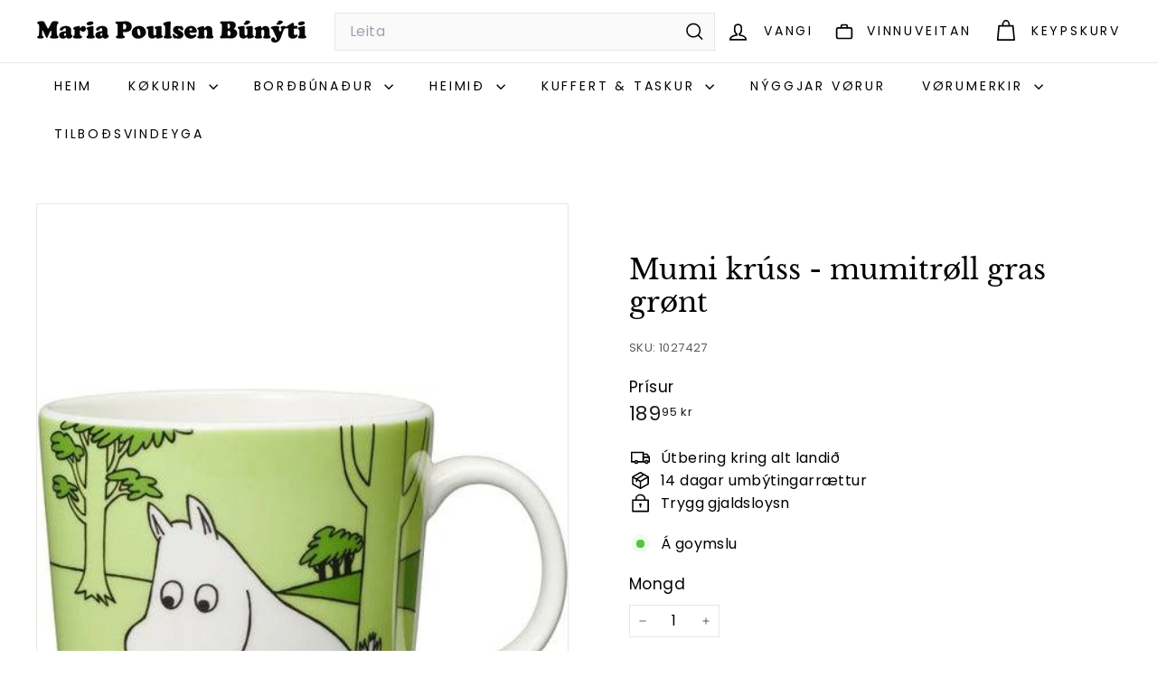

--- FILE ---
content_type: text/javascript; charset=utf-8
request_url: https://bunyti.fo/products/3007894.js?currency=DKK&country=FO
body_size: -433
content:
{"id":7190215196872,"title":"Mumi krúss - mumitrøll gras grønt","handle":"3007894","description":"Maria Poulsen Búnýti","published_at":"2023-12-08T12:59:13Z","created_at":"2021-12-24T15:54:52Z","vendor":"Iittala","type":"Krúss","tags":["Allar vørur","Búnýti","Koppar","Krúss","Mumi"],"price":18995,"price_min":18995,"price_max":18995,"available":true,"price_varies":false,"compare_at_price":18995,"compare_at_price_min":18995,"compare_at_price_max":18995,"compare_at_price_varies":false,"variants":[{"id":43059488751816,"title":"Default Title","option1":"Default Title","option2":null,"option3":null,"sku":"1027427","requires_shipping":true,"taxable":true,"featured_image":null,"available":true,"name":"Mumi krúss - mumitrøll gras grønt","public_title":null,"options":["Default Title"],"price":18995,"weight":350,"compare_at_price":18995,"inventory_management":"shopify","barcode":"6411801006094","requires_selling_plan":false,"selling_plan_allocations":[]}],"images":["\/\/cdn.shopify.com\/s\/files\/1\/0262\/2976\/8264\/products\/resource_iittalaemea_1027427.jpg?v=1732367707"],"featured_image":"\/\/cdn.shopify.com\/s\/files\/1\/0262\/2976\/8264\/products\/resource_iittalaemea_1027427.jpg?v=1732367707","options":[{"name":"Title","position":1,"values":["Default Title"]}],"url":"\/products\/3007894","media":[{"alt":null,"id":24850473779400,"position":1,"preview_image":{"aspect_ratio":1.237,"height":376,"width":465,"src":"https:\/\/cdn.shopify.com\/s\/files\/1\/0262\/2976\/8264\/products\/resource_iittalaemea_1027427.jpg?v=1732367707"},"aspect_ratio":1.237,"height":376,"media_type":"image","src":"https:\/\/cdn.shopify.com\/s\/files\/1\/0262\/2976\/8264\/products\/resource_iittalaemea_1027427.jpg?v=1732367707","width":465}],"requires_selling_plan":false,"selling_plan_groups":[]}

--- FILE ---
content_type: text/javascript; charset=utf-8
request_url: https://bunyti.fo/products/3007894.js?currency=DKK&country=FO
body_size: 105
content:
{"id":7190215196872,"title":"Mumi krúss - mumitrøll gras grønt","handle":"3007894","description":"Maria Poulsen Búnýti","published_at":"2023-12-08T12:59:13Z","created_at":"2021-12-24T15:54:52Z","vendor":"Iittala","type":"Krúss","tags":["Allar vørur","Búnýti","Koppar","Krúss","Mumi"],"price":18995,"price_min":18995,"price_max":18995,"available":true,"price_varies":false,"compare_at_price":18995,"compare_at_price_min":18995,"compare_at_price_max":18995,"compare_at_price_varies":false,"variants":[{"id":43059488751816,"title":"Default Title","option1":"Default Title","option2":null,"option3":null,"sku":"1027427","requires_shipping":true,"taxable":true,"featured_image":null,"available":true,"name":"Mumi krúss - mumitrøll gras grønt","public_title":null,"options":["Default Title"],"price":18995,"weight":350,"compare_at_price":18995,"inventory_management":"shopify","barcode":"6411801006094","requires_selling_plan":false,"selling_plan_allocations":[]}],"images":["\/\/cdn.shopify.com\/s\/files\/1\/0262\/2976\/8264\/products\/resource_iittalaemea_1027427.jpg?v=1732367707"],"featured_image":"\/\/cdn.shopify.com\/s\/files\/1\/0262\/2976\/8264\/products\/resource_iittalaemea_1027427.jpg?v=1732367707","options":[{"name":"Title","position":1,"values":["Default Title"]}],"url":"\/products\/3007894","media":[{"alt":null,"id":24850473779400,"position":1,"preview_image":{"aspect_ratio":1.237,"height":376,"width":465,"src":"https:\/\/cdn.shopify.com\/s\/files\/1\/0262\/2976\/8264\/products\/resource_iittalaemea_1027427.jpg?v=1732367707"},"aspect_ratio":1.237,"height":376,"media_type":"image","src":"https:\/\/cdn.shopify.com\/s\/files\/1\/0262\/2976\/8264\/products\/resource_iittalaemea_1027427.jpg?v=1732367707","width":465}],"requires_selling_plan":false,"selling_plan_groups":[]}